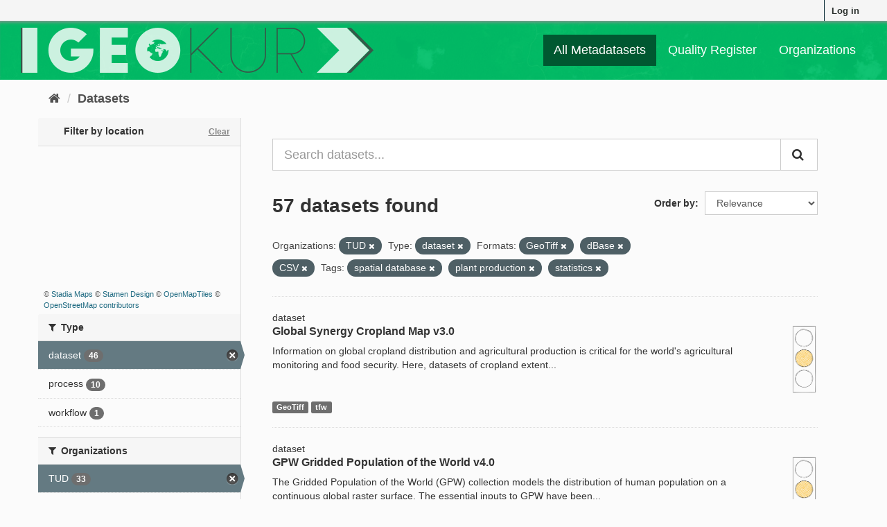

--- FILE ---
content_type: text/html; charset=utf-8
request_url: https://geokur-dmp.geo.tu-dresden.de/dataset/?organization=tud&res_format=GeoTiff&res_format=dBase&res_format=CSV&tags=spatial+database&tags=plant+production&tags=statistics&type=dataset
body_size: 8628
content:
<!DOCTYPE html>
<!--[if IE 9]> <html lang="en" class="ie9"> <![endif]-->
<!--[if gt IE 8]><!--> <html lang="en"> <!--<![endif]-->
  <head>
    <link rel="stylesheet" type="text/css" href="/fanstatic/ckanext-spatial/:version:2021-01-08T12:43:46.91/js/vendor/leaflet/leaflet.css" />
<link rel="stylesheet" type="text/css" href="/fanstatic/ckanext-spatial/:version:2021-01-08T12:43:46.91/js/vendor/leaflet.draw/leaflet.draw.css" />
<link rel="stylesheet" type="text/css" href="/fanstatic/ckanext-spatial/:version:2021-01-08T12:43:46.91/css/spatial_query.css" />

    <meta charset="utf-8" />
      <meta name="generator" content="ckan 2.9.1" />
      <meta name="viewport" content="width=device-width, initial-scale=1.0">
    <title>Dataset - GeoKur CKAN 2.9</title>

    
    
    
<link rel="shortcut icon" href="/icon.ico" />

    
        <link rel="alternate" type="text/n3" href="https://geokur-dmp.geo.tu-dresden.de/catalog.n3"/>
        <link rel="alternate" type="text/ttl" href="https://geokur-dmp.geo.tu-dresden.de/catalog.ttl"/>
        <link rel="alternate" type="application/rdf+xml" href="https://geokur-dmp.geo.tu-dresden.de/catalog.xml"/>
        <link rel="alternate" type="application/ld+json" href="https://geokur-dmp.geo.tu-dresden.de/catalog.jsonld"/>
    

    
    


  
      
      
      
      
    
  




    
    


    
    


    
      
      
    

    
    <link href="/webassets/base/d87ecb06_main.css" rel="stylesheet"/>
<link href="/webassets/ckanext-scheming/2deda21a_scheming_css.css" rel="stylesheet"/>
<link href="/webassets/vendor/f3b8236b_select2.css" rel="stylesheet"/>
<link href="/webassets/vendor/0b01aef1_font-awesome.css" rel="stylesheet"/>
<link href="/webassets/ckanext-geokurstyle/a80b42fb_geokurstyle.css" rel="stylesheet"/>
<link href="/webassets/ckanext-harvest/c95a0af2_harvest_css.css" rel="stylesheet"/>
<link href="/webassets/ckanext-geoview/77c3ca23_geo-resource-styles.css" rel="stylesheet"/>
    
  </head>

  
  <body data-site-root="https://geokur-dmp.geo.tu-dresden.de/" data-locale-root="https://geokur-dmp.geo.tu-dresden.de/" >

    
    <div class="sr-only sr-only-focusable"><a href="#content">Skip to content</a></div>
  

  
     
<div class="account-masthead">
  <div class="container">
     
    <nav class="account not-authed" aria-label="Account">
      <ul class="list-unstyled">
        
<li><a href="/user/login">Log in</a></li>

      </ul>
    </nav>
     
  </div>
</div>

<header class="navbar navbar-static-top masthead">
    
  <div class="container">
    <div class="navbar-right">
      <button data-target="#main-navigation-toggle" data-toggle="collapse" class="navbar-toggle collapsed" type="button" aria-label="expand or collapse" aria-expanded="false">
        <span class="sr-only">Toggle navigation</span>
        <span class="fa fa-bars"></span>
      </button>
    </div>
    <hgroup class="header-image navbar-left">
      
<!--  
      <a class="logo" href="/"><img src="/base/images/ckan-logo.png" alt="GeoKur CKAN 2.9" title="GeoKur CKAN 2.9" /></a>
        -->
<a href="/"><img src="/geokur_light.png" /></a>

    </hgroup>

    <div class="collapse navbar-collapse" id="main-navigation-toggle">
      
      <nav class="section navigation">
        <ul class="nav nav-pills">
            
<li class="active"><a href="/dataset/">All Metadatasets</a></li><li><a href="/quality-register">Quality Register</a></li><li><a href="/organization/">Organizations</a></li>

        </ul>
      </nav>
       

    </div>
  </div>
</header>

  
    <div class="main">
      <div id="content" class="container">
        
          
            <div class="flash-messages">
              
                
              
            </div>
          

          
            <div class="toolbar" role="navigation" aria-label="Breadcrumb">
              
                
                  <ol class="breadcrumb">
                    
<li class="home"><a href="/" aria-label="Home"><i class="fa fa-home"></i><span> Home</span></a></li>
                    
  <li class="active"><a href="/dataset/">Datasets</a></li>

                  </ol>
                
              
            </div>
          

          <div class="row wrapper">
            
            
            

            
              <aside class="secondary col-sm-3">
                
                


<section id="dataset-map" class="module module-narrow module-shallow">
  <h2 class="module-heading">
    <i class="icon-medium icon-globe"></i>
    Filter by location
    <a href="/dataset/?organization=tud&amp;type=dataset&amp;res_format=GeoTiff&amp;res_format=dBase&amp;res_format=CSV&amp;tags=spatial+database&amp;tags=plant+production&amp;tags=statistics" class="action">Clear</a>
  </h2>
  
  <div class="dataset-map" data-module="spatial-query" data-default_extent="" data-module-map_config="{&#34;type&#34;: &#34;custom&#34;, &#34;custom.url&#34;: &#34;https://tiles.stadiamaps.com/tiles/stamen_toner/{z}/{x}/{y}.png&#34;, &#34;attribution&#34;: &#34;&amp;copy; &lt;a href=\&#34;https://stadiamaps.com/\&#34; target=\&#34;_blank\&#34;&gt;Stadia Maps&lt;/a&gt; &amp;copy; &lt;a href=\&#34;https://www.stamen.com/\&#34; target=\&#34;_blank\&#34;&gt;Stamen Design&lt;/a&gt; &amp;copy; &lt;a href=\&#34;https://openmaptiles.org/\&#34; target=\&#34;_blank\&#34;&gt;OpenMapTiles&lt;/a&gt; &amp;copy; &lt;a href=\&#34;https://www.openstreetmap.org/about/\&#34; target=\&#34;_blank\&#34;&gt;OpenStreetMap contributors&lt;/a&gt;&#34;}">
    <div id="dataset-map-container"></div>
  </div>
  <div id="dataset-map-attribution">
    
  <div>&copy; <a href="https://stadiamaps.com/" target="_blank">Stadia Maps</a> &copy; <a href="https://www.stamen.com/" target="_blank">Stamen Design</a> &copy; <a href="https://openmaptiles.org/" target="_blank">OpenMapTiles</a> &copy; <a href="https://www.openstreetmap.org/about/" target="_blank">OpenStreetMap contributors</a></div>


  </div>
</section>





  <div class="filters">
    <div>
      
        

    
    
	
	    
	    
		<section class="module module-narrow module-shallow">
		    
			<h2 class="module-heading">
			    <i class="fa fa-filter"></i>
			    
			    Type
			</h2>
		    
		    
			
			    
				<nav aria-label="Type">
				    <ul class="list-unstyled nav nav-simple nav-facet">
					
					    
					    
					    
					    
					    <li class="nav-item active">
						<a href="/dataset/?organization=tud&amp;res_format=GeoTiff&amp;res_format=dBase&amp;res_format=CSV&amp;tags=spatial+database&amp;tags=plant+production&amp;tags=statistics" title="">
						    <span class="item-label">dataset</span>
						    <span class="hidden separator"> - </span>
						    <span class="item-count badge">46</span>
						</a>
					    </li>
					
					    
					    
					    
					    
					    <li class="nav-item">
						<a href="/dataset/?organization=tud&amp;type=dataset&amp;res_format=GeoTiff&amp;res_format=dBase&amp;res_format=CSV&amp;tags=spatial+database&amp;tags=plant+production&amp;tags=statistics&amp;type=process" title="">
						    <span class="item-label">process</span>
						    <span class="hidden separator"> - </span>
						    <span class="item-count badge">10</span>
						</a>
					    </li>
					
					    
					    
					    
					    
					    <li class="nav-item">
						<a href="/dataset/?organization=tud&amp;type=dataset&amp;res_format=GeoTiff&amp;res_format=dBase&amp;res_format=CSV&amp;tags=spatial+database&amp;tags=plant+production&amp;tags=statistics&amp;type=workflow" title="">
						    <span class="item-label">workflow</span>
						    <span class="hidden separator"> - </span>
						    <span class="item-count badge">1</span>
						</a>
					    </li>
					
				    </ul>
				</nav>

				<p class="module-footer">
				    
					
				    
				</p>
			    
			
		    
		</section>
	    
	
    

      
        

    
    
	
	    
	    
		<section class="module module-narrow module-shallow">
		    
			<h2 class="module-heading">
			    <i class="fa fa-filter"></i>
			    
			    Organizations
			</h2>
		    
		    
			
			    
				<nav aria-label="Organizations">
				    <ul class="list-unstyled nav nav-simple nav-facet">
					
					    
					    
					    
					    
					    <li class="nav-item active">
						<a href="/dataset/?type=dataset&amp;res_format=GeoTiff&amp;res_format=dBase&amp;res_format=CSV&amp;tags=spatial+database&amp;tags=plant+production&amp;tags=statistics" title="">
						    <span class="item-label">TUD</span>
						    <span class="hidden separator"> - </span>
						    <span class="item-count badge">33</span>
						</a>
					    </li>
					
					    
					    
					    
					    
					    <li class="nav-item">
						<a href="/dataset/?organization=tud&amp;type=dataset&amp;res_format=GeoTiff&amp;res_format=dBase&amp;res_format=CSV&amp;tags=spatial+database&amp;tags=plant+production&amp;tags=statistics&amp;organization=ufz" title="">
						    <span class="item-label">UFZ</span>
						    <span class="hidden separator"> - </span>
						    <span class="item-count badge">23</span>
						</a>
					    </li>
					
					    
					    
					    
					    
					    <li class="nav-item">
						<a href="/dataset/?organization=tud&amp;type=dataset&amp;res_format=GeoTiff&amp;res_format=dBase&amp;res_format=CSV&amp;tags=spatial+database&amp;tags=plant+production&amp;tags=statistics&amp;organization=idiv" title="">
						    <span class="item-label">iDIV</span>
						    <span class="hidden separator"> - </span>
						    <span class="item-count badge">1</span>
						</a>
					    </li>
					
				    </ul>
				</nav>

				<p class="module-footer">
				    
					
				    
				</p>
			    
			
		    
		</section>
	    
	
    

      
        

    
    
	
	    
	    
		<section class="module module-narrow module-shallow">
		    
			<h2 class="module-heading">
			    <i class="fa fa-filter"></i>
			    
			    Groups
			</h2>
		    
		    
			
			    
				<p class="module-content empty">There are no Groups that match this search</p>
			    
			
		    
		</section>
	    
	
    

      
        

    
    
	
	    
	    
		<section class="module module-narrow module-shallow">
		    
			<h2 class="module-heading">
			    <i class="fa fa-filter"></i>
			    
			    Tags
			</h2>
		    
		    
			
			    
				<nav aria-label="Tags">
				    <ul class="list-unstyled nav nav-simple nav-facet">
					
					    
					    
					    
					    
					    <li class="nav-item">
						<a href="/dataset/?organization=tud&amp;type=dataset&amp;res_format=GeoTiff&amp;res_format=dBase&amp;res_format=CSV&amp;tags=spatial+database&amp;tags=plant+production&amp;tags=statistics&amp;tags=global" title="">
						    <span class="item-label">global</span>
						    <span class="hidden separator"> - </span>
						    <span class="item-count badge">9</span>
						</a>
					    </li>
					
					    
					    
					    
					    
					    <li class="nav-item">
						<a href="/dataset/?organization=tud&amp;type=dataset&amp;res_format=GeoTiff&amp;res_format=dBase&amp;res_format=CSV&amp;tags=spatial+database&amp;tags=plant+production&amp;tags=statistics&amp;tags=spatial+distribution" title="">
						    <span class="item-label">spatial distribution</span>
						    <span class="hidden separator"> - </span>
						    <span class="item-count badge">6</span>
						</a>
					    </li>
					
					    
					    
					    
					    
					    <li class="nav-item active">
						<a href="/dataset/?organization=tud&amp;type=dataset&amp;res_format=GeoTiff&amp;res_format=dBase&amp;res_format=CSV&amp;tags=spatial+database&amp;tags=statistics" title="">
						    <span class="item-label">plant production</span>
						    <span class="hidden separator"> - </span>
						    <span class="item-count badge">5</span>
						</a>
					    </li>
					
					    
					    
					    
					    
					    <li class="nav-item active">
						<a href="/dataset/?organization=tud&amp;type=dataset&amp;res_format=GeoTiff&amp;res_format=dBase&amp;res_format=CSV&amp;tags=plant+production&amp;tags=statistics" title="">
						    <span class="item-label">spatial database</span>
						    <span class="hidden separator"> - </span>
						    <span class="item-count badge">5</span>
						</a>
					    </li>
					
					    
					    
					    
					    
					    <li class="nav-item active">
						<a href="/dataset/?organization=tud&amp;type=dataset&amp;res_format=GeoTiff&amp;res_format=dBase&amp;res_format=CSV&amp;tags=spatial+database&amp;tags=plant+production" title="">
						    <span class="item-label">statistics</span>
						    <span class="hidden separator"> - </span>
						    <span class="item-count badge">5</span>
						</a>
					    </li>
					
					    
					    
					    
					    
					    <li class="nav-item">
						<a href="/dataset/?organization=tud&amp;type=dataset&amp;res_format=GeoTiff&amp;res_format=dBase&amp;res_format=CSV&amp;tags=spatial+database&amp;tags=plant+production&amp;tags=statistics&amp;tags=forest" title="">
						    <span class="item-label">forest</span>
						    <span class="hidden separator"> - </span>
						    <span class="item-count badge">4</span>
						</a>
					    </li>
					
					    
					    
					    
					    
					    <li class="nav-item">
						<a href="/dataset/?organization=tud&amp;type=dataset&amp;res_format=GeoTiff&amp;res_format=dBase&amp;res_format=CSV&amp;tags=spatial+database&amp;tags=plant+production&amp;tags=statistics&amp;tags=tree" title="">
						    <span class="item-label">tree</span>
						    <span class="hidden separator"> - </span>
						    <span class="item-count badge">4</span>
						</a>
					    </li>
					
					    
					    
					    
					    
					    <li class="nav-item">
						<a href="/dataset/?organization=tud&amp;type=dataset&amp;res_format=GeoTiff&amp;res_format=dBase&amp;res_format=CSV&amp;tags=spatial+database&amp;tags=plant+production&amp;tags=statistics&amp;tags=deforestation" title="">
						    <span class="item-label">deforestation</span>
						    <span class="hidden separator"> - </span>
						    <span class="item-count badge">3</span>
						</a>
					    </li>
					
					    
					    
					    
					    
					    <li class="nav-item">
						<a href="/dataset/?organization=tud&amp;type=dataset&amp;res_format=GeoTiff&amp;res_format=dBase&amp;res_format=CSV&amp;tags=spatial+database&amp;tags=plant+production&amp;tags=statistics&amp;tags=yield" title="">
						    <span class="item-label">yield</span>
						    <span class="hidden separator"> - </span>
						    <span class="item-count badge">3</span>
						</a>
					    </li>
					
					    
					    
					    
					    
					    <li class="nav-item">
						<a href="/dataset/?organization=tud&amp;type=dataset&amp;res_format=GeoTiff&amp;res_format=dBase&amp;res_format=CSV&amp;tags=spatial+database&amp;tags=plant+production&amp;tags=statistics&amp;tags=crop" title="">
						    <span class="item-label">crop</span>
						    <span class="hidden separator"> - </span>
						    <span class="item-count badge">2</span>
						</a>
					    </li>
					
				    </ul>
				</nav>

				<p class="module-footer">
				    
					
					    <a href="/dataset/?organization=tud&amp;type=dataset&amp;res_format=GeoTiff&amp;res_format=dBase&amp;res_format=CSV&amp;tags=spatial+database&amp;tags=plant+production&amp;tags=statistics&amp;_tags_limit=0" class="read-more">Show More Tags</a>
					
				    
				</p>
			    
			
		    
		</section>
	    
	
    

      
        

    
    
	
	    
	    
		<section class="module module-narrow module-shallow">
		    
			<h2 class="module-heading">
			    <i class="fa fa-filter"></i>
			    
			    Formats
			</h2>
		    
		    
			
			    
				<nav aria-label="Formats">
				    <ul class="list-unstyled nav nav-simple nav-facet">
					
					    
					    
					    
					    
					    <li class="nav-item active">
						<a href="/dataset/?organization=tud&amp;type=dataset&amp;res_format=GeoTiff&amp;res_format=dBase&amp;tags=spatial+database&amp;tags=plant+production&amp;tags=statistics" title="">
						    <span class="item-label">CSV</span>
						    <span class="hidden separator"> - </span>
						    <span class="item-count badge">7</span>
						</a>
					    </li>
					
					    
					    
					    
					    
					    <li class="nav-item active">
						<a href="/dataset/?organization=tud&amp;type=dataset&amp;res_format=dBase&amp;res_format=CSV&amp;tags=spatial+database&amp;tags=plant+production&amp;tags=statistics" title="">
						    <span class="item-label">GeoTiff</span>
						    <span class="hidden separator"> - </span>
						    <span class="item-count badge">6</span>
						</a>
					    </li>
					
					    
					    
					    
					    
					    <li class="nav-item active">
						<a href="/dataset/?organization=tud&amp;type=dataset&amp;res_format=GeoTiff&amp;res_format=CSV&amp;tags=spatial+database&amp;tags=plant+production&amp;tags=statistics" title="">
						    <span class="item-label">dBase</span>
						    <span class="hidden separator"> - </span>
						    <span class="item-count badge">4</span>
						</a>
					    </li>
					
					    
					    
					    
					    
					    <li class="nav-item">
						<a href="/dataset/?organization=tud&amp;type=dataset&amp;res_format=GeoTiff&amp;res_format=dBase&amp;res_format=CSV&amp;tags=spatial+database&amp;tags=plant+production&amp;tags=statistics&amp;res_format=TIFF" title="">
						    <span class="item-label">TIFF</span>
						    <span class="hidden separator"> - </span>
						    <span class="item-count badge">3</span>
						</a>
					    </li>
					
					    
					    
					    
					    
					    <li class="nav-item">
						<a href="/dataset/?organization=tud&amp;type=dataset&amp;res_format=GeoTiff&amp;res_format=dBase&amp;res_format=CSV&amp;tags=spatial+database&amp;tags=plant+production&amp;tags=statistics&amp;res_format=ZIP" title="">
						    <span class="item-label">ZIP</span>
						    <span class="hidden separator"> - </span>
						    <span class="item-count badge">2</span>
						</a>
					    </li>
					
					    
					    
					    
					    
					    <li class="nav-item">
						<a href="/dataset/?organization=tud&amp;type=dataset&amp;res_format=GeoTiff&amp;res_format=dBase&amp;res_format=CSV&amp;tags=spatial+database&amp;tags=plant+production&amp;tags=statistics&amp;res_format=ascii" title="">
						    <span class="item-label">ascii</span>
						    <span class="hidden separator"> - </span>
						    <span class="item-count badge">1</span>
						</a>
					    </li>
					
					    
					    
					    
					    
					    <li class="nav-item">
						<a href="/dataset/?organization=tud&amp;type=dataset&amp;res_format=GeoTiff&amp;res_format=dBase&amp;res_format=CSV&amp;tags=spatial+database&amp;tags=plant+production&amp;tags=statistics&amp;res_format=ASCII" title="">
						    <span class="item-label">ASCII</span>
						    <span class="hidden separator"> - </span>
						    <span class="item-count badge">1</span>
						</a>
					    </li>
					
					    
					    
					    
					    
					    <li class="nav-item">
						<a href="/dataset/?organization=tud&amp;type=dataset&amp;res_format=GeoTiff&amp;res_format=dBase&amp;res_format=CSV&amp;tags=spatial+database&amp;tags=plant+production&amp;tags=statistics&amp;res_format=geotiff" title="">
						    <span class="item-label">geotiff</span>
						    <span class="hidden separator"> - </span>
						    <span class="item-count badge">1</span>
						</a>
					    </li>
					
					    
					    
					    
					    
					    <li class="nav-item">
						<a href="/dataset/?organization=tud&amp;type=dataset&amp;res_format=GeoTiff&amp;res_format=dBase&amp;res_format=CSV&amp;tags=spatial+database&amp;tags=plant+production&amp;tags=statistics&amp;res_format=NetCDF" title="">
						    <span class="item-label">NetCDF</span>
						    <span class="hidden separator"> - </span>
						    <span class="item-count badge">1</span>
						</a>
					    </li>
					
					    
					    
					    
					    
					    <li class="nav-item">
						<a href="/dataset/?organization=tud&amp;type=dataset&amp;res_format=GeoTiff&amp;res_format=dBase&amp;res_format=CSV&amp;tags=spatial+database&amp;tags=plant+production&amp;tags=statistics&amp;res_format=PDF" title="">
						    <span class="item-label">PDF</span>
						    <span class="hidden separator"> - </span>
						    <span class="item-count badge">1</span>
						</a>
					    </li>
					
				    </ul>
				</nav>

				<p class="module-footer">
				    
					
					    <a href="/dataset/?organization=tud&amp;type=dataset&amp;res_format=GeoTiff&amp;res_format=dBase&amp;res_format=CSV&amp;tags=spatial+database&amp;tags=plant+production&amp;tags=statistics&amp;_res_format_limit=0" class="read-more">Show More Formats</a>
					
				    
				</p>
			    
			
		    
		</section>
	    
	
    

      
        

    
    
	
	    
	    
		<section class="module module-narrow module-shallow">
		    
			<h2 class="module-heading">
			    <i class="fa fa-filter"></i>
			    
			    Licences
			</h2>
		    
		    
			
			    
				<nav aria-label="Licences">
				    <ul class="list-unstyled nav nav-simple nav-facet">
					
					    
					    
					    
					    
					    <li class="nav-item">
						<a href="/dataset/?organization=tud&amp;type=dataset&amp;res_format=GeoTiff&amp;res_format=dBase&amp;res_format=CSV&amp;tags=spatial+database&amp;tags=plant+production&amp;tags=statistics&amp;license_id=Creative+Commons+Attribution+4.0+International" title="Creative Commons Attribution 4.0 International">
						    <span class="item-label">Creative Commons At...</span>
						    <span class="hidden separator"> - </span>
						    <span class="item-count badge">2</span>
						</a>
					    </li>
					
					    
					    
					    
					    
					    <li class="nav-item">
						<a href="/dataset/?organization=tud&amp;type=dataset&amp;res_format=GeoTiff&amp;res_format=dBase&amp;res_format=CSV&amp;tags=spatial+database&amp;tags=plant+production&amp;tags=statistics&amp;license_id=Creative+Commons+Attribution+4.0+International+%28CC-BY-4.0%29" title="Creative Commons Attribution 4.0 International (CC-BY-4.0)">
						    <span class="item-label">Creative Commons At...</span>
						    <span class="hidden separator"> - </span>
						    <span class="item-count badge">1</span>
						</a>
					    </li>
					
					    
					    
					    
					    
					    <li class="nav-item">
						<a href="/dataset/?organization=tud&amp;type=dataset&amp;res_format=GeoTiff&amp;res_format=dBase&amp;res_format=CSV&amp;tags=spatial+database&amp;tags=plant+production&amp;tags=statistics&amp;license_id=https%3A%2F%2Fwww.protectedplanet.net%2Fen%2Flegal" title="https://www.protectedplanet.net/en/legal">
						    <span class="item-label">https://www.protect...</span>
						    <span class="hidden separator"> - </span>
						    <span class="item-count badge">1</span>
						</a>
					    </li>
					
					    
					    
					    
					    
					    <li class="nav-item">
						<a href="/dataset/?organization=tud&amp;type=dataset&amp;res_format=GeoTiff&amp;res_format=dBase&amp;res_format=CSV&amp;tags=spatial+database&amp;tags=plant+production&amp;tags=statistics&amp;license_id=This+work+is+licensed+under+a+CC0+1.0+Universal+%28CC0+1.0%29+Public+Domain+Dedication+license.+" title="This work is licensed under a CC0 1.0 Universal (CC0 1.0) Public Domain Dedication license. ">
						    <span class="item-label">This work is licens...</span>
						    <span class="hidden separator"> - </span>
						    <span class="item-count badge">1</span>
						</a>
					    </li>
					
				    </ul>
				</nav>

				<p class="module-footer">
				    
					
				    
				</p>
			    
			
		    
		</section>
	    
	
    

      
    </div>
    <a class="close no-text hide-filters"><i class="fa fa-times-circle"></i><span class="text">close</span></a>
  </div>



              </aside>
            

            
              <div class="primary col-sm-9 col-xs-12" role="main">
                
                
  <section class="module">
    <div class="module-content">
      

<script>
    function open_ingest_page() {
        // open in this tab
        window.open('/ingest-rdf', '_self')
    }
</script>


        
      



<!-- </form> -->

      
        
        
        







<form id="dataset-search-form" class="search-form" method="get" data-module="select-switch">

  
    <div class="input-group search-input-group">
      <input aria-label="Search datasets..." id="field-giant-search" type="text" class="form-control input-lg" name="q" value="" autocomplete="off" placeholder="Search datasets...">
      
      <span class="input-group-btn">
        <button class="btn btn-default btn-lg" type="submit" value="search" aria-label="Submit">
          <i class="fa fa-search"></i>
        </button>
      </span>
      
    </div>
  

  
    <span>
  
  

  
  
  
  <input type="hidden" name="organization" value="tud" />
  
  
  
  
  
  <input type="hidden" name="type" value="dataset" />
  
  
  
  
  
  <input type="hidden" name="res_format" value="GeoTiff" />
  
  
  
  
  
  <input type="hidden" name="res_format" value="dBase" />
  
  
  
  
  
  <input type="hidden" name="res_format" value="CSV" />
  
  
  
  
  
  <input type="hidden" name="tags" value="spatial database" />
  
  
  
  
  
  <input type="hidden" name="tags" value="plant production" />
  
  
  
  
  
  <input type="hidden" name="tags" value="statistics" />
  
  
  
  </span>
  

  
    
      <div class="form-select form-group control-order-by">
        <label for="field-order-by">Order by</label>
        <select id="field-order-by" name="sort" class="form-control">
          
            
              <option value="score desc, metadata_modified desc" selected="selected">Relevance</option>
            
          
            
              <option value="title_string asc">Name Ascending</option>
            
          
            
              <option value="title_string desc">Name Descending</option>
            
          
            
              <option value="metadata_modified desc">Last Modified</option>
            
          
            
          
        </select>
        
        <button class="btn btn-default js-hide" type="submit">Go</button>
        
      </div>
    
  

  
    
      <h1>

  
  
  
  

57 datasets found</h1>
    
  

  
    
      <p class="filter-list">
        
          
          <span class="facet">Organizations:</span>
          
            <span class="filtered pill">TUD
              <a href="/dataset/?type=dataset&amp;res_format=GeoTiff&amp;res_format=dBase&amp;res_format=CSV&amp;tags=spatial+database&amp;tags=plant+production&amp;tags=statistics" class="remove" title="Remove"><i class="fa fa-times"></i></a>
            </span>
          
        
          
          <span class="facet">Type:</span>
          
            <span class="filtered pill">dataset
              <a href="/dataset/?organization=tud&amp;res_format=GeoTiff&amp;res_format=dBase&amp;res_format=CSV&amp;tags=spatial+database&amp;tags=plant+production&amp;tags=statistics" class="remove" title="Remove"><i class="fa fa-times"></i></a>
            </span>
          
        
          
          <span class="facet">Formats:</span>
          
            <span class="filtered pill">GeoTiff
              <a href="/dataset/?organization=tud&amp;type=dataset&amp;res_format=dBase&amp;res_format=CSV&amp;tags=spatial+database&amp;tags=plant+production&amp;tags=statistics" class="remove" title="Remove"><i class="fa fa-times"></i></a>
            </span>
          
            <span class="filtered pill">dBase
              <a href="/dataset/?organization=tud&amp;type=dataset&amp;res_format=GeoTiff&amp;res_format=CSV&amp;tags=spatial+database&amp;tags=plant+production&amp;tags=statistics" class="remove" title="Remove"><i class="fa fa-times"></i></a>
            </span>
          
            <span class="filtered pill">CSV
              <a href="/dataset/?organization=tud&amp;type=dataset&amp;res_format=GeoTiff&amp;res_format=dBase&amp;tags=spatial+database&amp;tags=plant+production&amp;tags=statistics" class="remove" title="Remove"><i class="fa fa-times"></i></a>
            </span>
          
        
          
          <span class="facet">Tags:</span>
          
            <span class="filtered pill">spatial database
              <a href="/dataset/?organization=tud&amp;type=dataset&amp;res_format=GeoTiff&amp;res_format=dBase&amp;res_format=CSV&amp;tags=plant+production&amp;tags=statistics" class="remove" title="Remove"><i class="fa fa-times"></i></a>
            </span>
          
            <span class="filtered pill">plant production
              <a href="/dataset/?organization=tud&amp;type=dataset&amp;res_format=GeoTiff&amp;res_format=dBase&amp;res_format=CSV&amp;tags=spatial+database&amp;tags=statistics" class="remove" title="Remove"><i class="fa fa-times"></i></a>
            </span>
          
            <span class="filtered pill">statistics
              <a href="/dataset/?organization=tud&amp;type=dataset&amp;res_format=GeoTiff&amp;res_format=dBase&amp;res_format=CSV&amp;tags=spatial+database&amp;tags=plant+production" class="remove" title="Remove"><i class="fa fa-times"></i></a>
            </span>
          
        
      </p>
      <a class="show-filters btn btn-default">Filter Results</a>
    
  

</form>




      
      
        

  
    <ul class="dataset-list list-unstyled">
    	
	      
	        






  <li class="dataset-item">
    
dataset

  <div class="row">
    <div class="dataset-content col-sm-11">
        
        
          <h2 class="dataset-heading">
            
              
            
            
		<a href="/dataset/cropland-extent">Global Synergy Cropland Map v3.0</a>
            
            
              
              
            
          </h2>
        
      
      
        
          
        
      
      
        
          
            <div>Information on global cropland distribution and agricultural production is critical for the world's agricultural monitoring and food security. Here, datasets of cropland extent...</div>
          
        
      
    </div>
    <div class="col-sm-1">
              
      
                  
      
          <a href="/traffic-light-reference"><img src="/yellow_light.png" height="100" title="67% of optional meta-
data fields are filled." alt="yellow light"></a>
      
    </div>
  </div>
  
    
        
          
            <ul class="dataset-resources list-unstyled">
              
                
                <li>
                  <a href="/dataset/cropland-extent" class="label label-default" data-format="geotiff">GeoTiff</a>
                </li>
                
                <li>
                  <a href="/dataset/cropland-extent" class="label label-default" data-format="tfw">tfw</a>
                </li>
                
              
            </ul>
          
        
      
  


  </li>

	      
	        






  <li class="dataset-item">
    
dataset

  <div class="row">
    <div class="dataset-content col-sm-11">
        
        
          <h2 class="dataset-heading">
            
              
            
            
		<a href="/dataset/gpwv4-0">GPW Gridded Population of the World v4.0</a>
            
            
              
              
            
          </h2>
        
      
      
        
          
        
      
      
        
          
            <div>The Gridded Population of the World (GPW) collection models the distribution of human population on a continuous global raster surface. The essential inputs to GPW have been...</div>
          
        
      
    </div>
    <div class="col-sm-1">
              
      
                  
      
          <a href="/traffic-light-reference"><img src="/yellow_light.png" height="100" title="67% of optional meta-
data fields are filled." alt="yellow light"></a>
      
    </div>
  </div>
  
    
        
          
            <ul class="dataset-resources list-unstyled">
              
                
                <li>
                  <a href="/dataset/gpwv4-0" class="label label-default" data-format="netcdf">NetCDF</a>
                </li>
                
                <li>
                  <a href="/dataset/gpwv4-0" class="label label-default" data-format="ascii">ASCII</a>
                </li>
                
                <li>
                  <a href="/dataset/gpwv4-0" class="label label-default" data-format="geotiff">GeoTiff</a>
                </li>
                
              
            </ul>
          
        
      
  


  </li>

	      
	        






  <li class="dataset-item">
    
dataset

  <div class="row">
    <div class="dataset-content col-sm-11">
        
        
          <h2 class="dataset-heading">
            
              
            
            
		<a href="/dataset/protected-areas">WDPA World Database on Protected Areas v1.6</a>
            
            
              
              
            
          </h2>
        
      
      
        
          
        
      
      
        
          
            <div>The World Database on Protected Areas (WDPA) is the most comprehensive global database of marine and terrestrial protected areas. Protected areas exist under the authority of...</div>
          
        
      
    </div>
    <div class="col-sm-1">
              
      
                  
      
          <a href="/traffic-light-reference"><img src="/yellow_light.png" height="100" title="73% of optional meta-
data fields are filled." alt="yellow light"></a>
      
    </div>
  </div>
  
    
        
          
            <ul class="dataset-resources list-unstyled">
              
                
                <li>
                  <a href="/dataset/protected-areas" class="label label-default" data-format="csv">CSV</a>
                </li>
                
              
            </ul>
          
        
      
  


  </li>

	      
	        






  <li class="dataset-item">
    
dataset

  <div class="row">
    <div class="dataset-content col-sm-11">
        
        
          <h2 class="dataset-heading">
            
              
            
            
		<a href="/dataset/harvested-area-and-yield-for-175-crops">Harvested Area and Yield for 175 Crops</a>
            
            
              
              
            
          </h2>
        
      
      
        
          
        
      
      
        
          
            <div>Croplands cover ~15 million km2 of the planet and provide the bulk of the food and fiber essential to human well-being. Most global land cover data sets from satellites group...</div>
          
        
      
    </div>
    <div class="col-sm-1">
              
      
                  
      
          <a href="/traffic-light-reference"><img src="/yellow_light.png" height="100" title="67% of optional meta-
data fields are filled." alt="yellow light"></a>
      
    </div>
  </div>
  
    
        
          
            <ul class="dataset-resources list-unstyled">
              
                
                <li>
                  <a href="/dataset/harvested-area-and-yield-for-175-crops" class="label label-default" data-format="tiff">TIFF</a>
                </li>
                
              
            </ul>
          
        
      
  


  </li>

	      
	        






  <li class="dataset-item">
    
dataset

  <div class="row">
    <div class="dataset-content col-sm-11">
        
        
          <h2 class="dataset-heading">
            
              
            
            
		<a href="/dataset/data-quality-for-175-crops">Data quality for 175 Crops</a>
            
            
              
              
            
          </h2>
        
      
      
        
          
        
      
      
        
          
            <p class="empty">This dataset has no description</p>
          
        
      
    </div>
    <div class="col-sm-1">
              
      
                  
      
          <a href="/traffic-light-reference"><img src="/red_light.png" height="100" title="27% of optional meta-
data fields are filled." alt="red light"></a>
      
    </div>
  </div>
  
    
        
          
            <ul class="dataset-resources list-unstyled">
              
                
                <li>
                  <a href="/dataset/data-quality-for-175-crops" class="label label-default" data-format="tiff">TIFF</a>
                </li>
                
              
            </ul>
          
        
      
  


  </li>

	      
	        






  <li class="dataset-item">
    
dataset

  <div class="row">
    <div class="dataset-content col-sm-11">
        
        
          <h2 class="dataset-heading">
            
              
            
            
		<a href="/dataset/annual-dynamics-of-global-land-cover-and-its-long-term-changes-from-1982-to-2015">Annual dynamics of global land cover and its long-term changes from 1982 to 2015</a>
            
            
              
              
            
          </h2>
        
      
      
        
          
        
      
      
        
          
            <div>With the latest version of GLASS (Global Land Surface Satellite) CDRs (climate data records) from 1982 to 2015, the authors built the first record of 34-year-long annual...</div>
          
        
      
    </div>
    <div class="col-sm-1">
              
      
                  
      
          <a href="/traffic-light-reference"><img src="/yellow_light.png" height="100" title="67% of optional meta-
data fields are filled." alt="yellow light"></a>
      
    </div>
  </div>
  
    
        
          
            <ul class="dataset-resources list-unstyled">
              
                
                <li>
                  <a href="/dataset/annual-dynamics-of-global-land-cover-and-its-long-term-changes-from-1982-to-2015" class="label label-default" data-format="zip">ZIP</a>
                </li>
                
              
            </ul>
          
        
      
  


  </li>

	      
	        






  <li class="dataset-item">
    
dataset

  <div class="row">
    <div class="dataset-content col-sm-11">
        
        
          <h2 class="dataset-heading">
            
              
            
            
		<a href="/dataset/global-forest-change">Global Forest Change</a>
            
            
              
              
            
          </h2>
        
      
      
        
          
        
      
      
        
          
            <div>Results from time-series analysis of Landsat images characterizing forest extent and change.
Trees are defined as vegetation taller than 5m in height and are expressed as a...</div>
          
        
      
    </div>
    <div class="col-sm-1">
              
      
                  
      
          <a href="/traffic-light-reference"><img src="/yellow_light.png" height="100" title="60% of optional meta-
data fields are filled." alt="yellow light"></a>
      
    </div>
  </div>
  
    
        
          
            <ul class="dataset-resources list-unstyled">
              
                
              
            </ul>
          
        
      
  


  </li>

	      
	        






  <li class="dataset-item">
    
dataset

  <div class="row">
    <div class="dataset-content col-sm-11">
        
        
          <h2 class="dataset-heading">
            
              
            
            
		<a href="/dataset/demand-and-supply-of-pollination-in-the-european-union">Demand and supply of pollination in the European Union</a>
            
            
              
              
            
          </h2>
        
      
      
        
          
        
      
      
        
          
            <div>This dataset contains the geodata of the following figures from Schulp et al. (2014):
- 2a_poldepperc.tif: Figure 2a - Coverage pollinator dependent crops (% * 100).
-...</div>
          
        
      
    </div>
    <div class="col-sm-1">
              
      
                  
      
          <a href="/traffic-light-reference"><img src="/yellow_light.png" height="100" title="40% of optional meta-
data fields are filled." alt="yellow light"></a>
      
    </div>
  </div>
  
    
        
      
  


  </li>

	      
	        






  <li class="dataset-item">
    
dataset

  <div class="row">
    <div class="dataset-content col-sm-11">
        
        
          <h2 class="dataset-heading">
            
              
            
            
		<a href="/dataset/migration_degradation_hotspots_ss">Hotspots of in-migration and land degradation in sub-Saharan Africa</a>
            
            
              
              
            
          </h2>
        
      
      
        
          
        
      
      
        
          
            <p class="empty">This dataset has no description</p>
          
        
      
    </div>
    <div class="col-sm-1">
              
      
                  
      
          <a href="/traffic-light-reference"><img src="/red_light.png" height="100" title="7% of optional meta-
data fields are filled." alt="red light"></a>
      
    </div>
  </div>
  
    
        
          
            <ul class="dataset-resources list-unstyled">
              
                
              
            </ul>
          
        
      
  


  </li>

	      
	        






  <li class="dataset-item">
    
dataset

  <div class="row">
    <div class="dataset-content col-sm-11">
        
        
          <h2 class="dataset-heading">
            
              
            
            
		<a href="/dataset/model_rapeseed_output">Model rapeseed output</a>
            
            
              
              
            
          </h2>
        
      
      
        
          
        
      
      
        
          
            <p class="empty">This dataset has no description</p>
          
        
      
    </div>
    <div class="col-sm-1">
              
      
                  
      
          <a href="/traffic-light-reference"><img src="/red_light.png" height="100" title="7% of optional meta-
data fields are filled." alt="red light"></a>
      
    </div>
  </div>
  
    
        
          
            <ul class="dataset-resources list-unstyled">
              
                
              
            </ul>
          
        
      
  


  </li>

	      
	        






  <li class="dataset-item">
    
dataset

  <div class="row">
    <div class="dataset-content col-sm-11">
        
        
          <h2 class="dataset-heading">
            
              
            
            
		<a href="/dataset/output_dataset">Output dataset</a>
            
            
              
              
            
          </h2>
        
      
      
        
          
        
      
      
        
          
            <p class="empty">This dataset has no description</p>
          
        
      
    </div>
    <div class="col-sm-1">
              
      
                  
      
          <a href="/traffic-light-reference"><img src="/red_light.png" height="100" title="7% of optional meta-
data fields are filled." alt="red light"></a>
      
    </div>
  </div>
  
    
        
          
            <ul class="dataset-resources list-unstyled">
              
                
                <li>
                  <a href="/dataset/output_dataset" class="label label-default" data-format="csv">CSV</a>
                </li>
                
              
            </ul>
          
        
      
  


  </li>

	      
	        






  <li class="dataset-item">
    
dataset

  <div class="row">
    <div class="dataset-content col-sm-11">
        
        
          <h2 class="dataset-heading">
            
              
            
            
		<a href="/dataset/predicting-long-term-dynamics-of-soil-salinity-and-sodicity-on-a-global-scale">Predicting Long-term Dynamics of Soil Salinity and Sodicity on a Global Scale</a>
            
            
              
              
            
          </h2>
        
      
      
        
          
        
      
      
        
          
            <div>This dataset globally (excluding frigid/polar zones) quantifies the different facets of variability in surface soil (0 – 30 cm) salinity and sodicity for the period between 1980...</div>
          
        
      
    </div>
    <div class="col-sm-1">
              
      
                  
      
          <a href="/traffic-light-reference"><img src="/yellow_light.png" height="100" title="53% of optional meta-
data fields are filled." alt="yellow light"></a>
      
    </div>
  </div>
  
    
        
          
            <ul class="dataset-resources list-unstyled">
              
                
              
            </ul>
          
        
      
  


  </li>

	      
	        






  <li class="dataset-item">
    
dataset

  <div class="row">
    <div class="dataset-content col-sm-11">
        
        
          <h2 class="dataset-heading">
            
              
            
            
		<a href="/dataset/global-soil-erosion-2012">Global Soil Erosion Modelling platform (GloSEM) - 2012</a>
            
            
              
              
            
          </h2>
        
      
      
        
          
        
      
      
        
          
            <div>This map provides an assessment of global soil erosion for 2012 and 2001. We used the 250m original data to re-sample at 25km.  In this study 202 countries are included with...</div>
          
        
      
    </div>
    <div class="col-sm-1">
              
      
                  
      
          <a href="/traffic-light-reference"><img src="/yellow_light.png" height="100" title="47% of optional meta-
data fields are filled." alt="yellow light"></a>
      
    </div>
  </div>
  
    
        
          
            <ul class="dataset-resources list-unstyled">
              
                
              
            </ul>
          
        
      
  


  </li>

	      
	        






  <li class="dataset-item">
    
dataset

  <div class="row">
    <div class="dataset-content col-sm-11">
        
        
          <h2 class="dataset-heading">
            
              
            
            
		<a href="/dataset/global-soil-erosion-modelling-platform-glosem-2001">Global Soil Erosion Modelling platform (GloSEM) - 2001</a>
            
            
              
              
            
          </h2>
        
      
      
        
          
        
      
      
        
          
            <div>This map provides an assessment of global soil erosion for 2012 and 2001. We used the 250m original data to re-sample at 25km.  In this study 202 countries are included with...</div>
          
        
      
    </div>
    <div class="col-sm-1">
              
      
                  
      
          <a href="/traffic-light-reference"><img src="/yellow_light.png" height="100" title="47% of optional meta-
data fields are filled." alt="yellow light"></a>
      
    </div>
  </div>
  
    
        
          
            <ul class="dataset-resources list-unstyled">
              
                
              
            </ul>
          
        
      
  


  </li>

	      
	        






  <li class="dataset-item">
    
dataset

  <div class="row">
    <div class="dataset-content col-sm-11">
        
        
          <h2 class="dataset-heading">
            
              
            
            
		<a href="/dataset/mod17a3hgf-v006-modis-terra-net-primary-production-gap-filled-yearly-l4-global-500-m-sin-grid">MOD17A3HGF v006 MODIS/Terra Net Primary Production Gap-Filled Yearly L4 Globa...</a>
            
            
              
              
            
          </h2>
        
      
      
        
          
        
      
      
        
          
            <div>The MOD17A3HGF Version 6 product provides information about annual Net Primary Production (NPP) at 500 meter (m) pixel resolution. Annual NPP is derived from the sum of all...</div>
          
        
      
    </div>
    <div class="col-sm-1">
              
      
                  
      
          <a href="/traffic-light-reference"><img src="/yellow_light.png" height="100" title="53% of optional meta-
data fields are filled." alt="yellow light"></a>
      
    </div>
  </div>
  
    
        
          
            <ul class="dataset-resources list-unstyled">
              
                
              
            </ul>
          
        
      
  


  </li>

	      
	        






  <li class="dataset-item">
    
dataset

  <div class="row">
    <div class="dataset-content col-sm-11">
        
        
          <h2 class="dataset-heading">
            
              
            
            
		<a href="/dataset/global-net-migration-and-natural-increase-estimates-at-high-spatial-resolution">Global net migration and natural increase estimates at high spatial resolution</a>
            
            
              
              
            
          </h2>
        
      
      
        
          
        
      
      
        
          
            <div>Estimates of global five-year net migration and natural increase (from 1975 to 2015) at a spatial resolution of about 25 km.
The Natural Increase (birth minus deaths) is based...</div>
          
        
      
    </div>
    <div class="col-sm-1">
              
      
                  
      
          <a href="/traffic-light-reference"><img src="/yellow_light.png" height="100" title="53% of optional meta-
data fields are filled." alt="yellow light"></a>
      
    </div>
  </div>
  
    
        
          
            <ul class="dataset-resources list-unstyled">
              
                
              
            </ul>
          
        
      
  


  </li>

	      
	        






  <li class="dataset-item">
    
dataset

  <div class="row">
    <div class="dataset-content col-sm-11">
        
        
          <h2 class="dataset-heading">
            
              
            
            
		<a href="/dataset/vegetation-percent-tree-cover-2018">Vegetation (Percent Tree Cover) - 2008</a>
            
            
              
              
            
          </h2>
        
      
      
        
          
        
      
      
        
          
            <div>Percent Tree Cover represents the density of trees on the ground. The data show the ratio of the area covered with branches and leaves of trees (tree canopy) to the ground...</div>
          
        
      
    </div>
    <div class="col-sm-1">
              
      
                  
      
          <a href="/traffic-light-reference"><img src="/yellow_light.png" height="100" title="40% of optional meta-
data fields are filled." alt="yellow light"></a>
      
    </div>
  </div>
  
    
        
          
            <ul class="dataset-resources list-unstyled">
              
                
              
            </ul>
          
        
      
  


  </li>

	      
	        






  <li class="dataset-item">
    
dataset

  <div class="row">
    <div class="dataset-content col-sm-11">
        
        
          <h2 class="dataset-heading">
            
              
            
            
		<a href="/dataset/vegetation-percent-tree-cover-global-version">Vegetation (Percent Tree Cover) - 2003</a>
            
            
              
              
            
          </h2>
        
      
      
        
          
        
      
      
        
          
            <div>Percent Tree Cover represents the density of trees on the ground. The data show the ratio of the area covered with branches and leaves of trees (tree canopy) to the ground...</div>
          
        
      
    </div>
    <div class="col-sm-1">
              
      
                  
      
          <a href="/traffic-light-reference"><img src="/yellow_light.png" height="100" title="47% of optional meta-
data fields are filled." alt="yellow light"></a>
      
    </div>
  </div>
  
    
        
          
            <ul class="dataset-resources list-unstyled">
              
                
              
            </ul>
          
        
      
  


  </li>

	      
	        






  <li class="dataset-item">
    
dataset

  <div class="row">
    <div class="dataset-content col-sm-11">
        
        
          <h2 class="dataset-heading">
            
              
            
            
		<a href="/dataset/gfcc30tcv003-townsend-tree-cover">GFCC30TCv003 Townsend Tree cover</a>
            
            
              
              
            
          </h2>
        
      
      
        
          
        
      
      
        
          
            <div>The Land Processes Distributed Active Archive Center (LP DAAC) archives and distributes Global Forest Cover Change (GFCC) data products through the NASA Making Earth System Data...</div>
          
        
      
    </div>
    <div class="col-sm-1">
              
      
                  
      
          <a href="/traffic-light-reference"><img src="/yellow_light.png" height="100" title="47% of optional meta-
data fields are filled." alt="yellow light"></a>
      
    </div>
  </div>
  
    
        
          
            <ul class="dataset-resources list-unstyled">
              
                
              
            </ul>
          
        
      
  


  </li>

	      
	        






  <li class="dataset-item">
    
dataset

  <div class="row">
    <div class="dataset-content col-sm-11">
        
        
          <h2 class="dataset-heading">
            
              
            
            
		<a href="/dataset/demand-and-supply-of-pollination-in-the-european-union-test">Pollination probability European Union</a>
            
            
              
              
            
          </h2>
        
      
      
        
          
        
      
      
        
          
            <p class="empty">This dataset has no description</p>
          
        
      
    </div>
    <div class="col-sm-1">
              
      
                  
      
          <a href="/traffic-light-reference"><img src="/red_light.png" height="100" title="20% of optional meta-
data fields are filled." alt="red light"></a>
      
    </div>
  </div>
  
    
        
          
            <ul class="dataset-resources list-unstyled">
              
                
                <li>
                  <a href="/dataset/demand-and-supply-of-pollination-in-the-european-union-test" class="label label-default" data-format="tiff">TIFF</a>
                </li>
                
              
            </ul>
          
        
      
  


  </li>

	      
	    
    </ul>
  

      
    </div>

    
      <div class="pagination-wrapper">
  <ul class="pagination"> <li class="active">
  <a href="/dataset/?organization=tud&amp;type=dataset&amp;res_format=GeoTiff&amp;tags=spatial+database&amp;page=1">1</a>
</li> <li>
  <a href="/dataset/?organization=tud&amp;type=dataset&amp;res_format=GeoTiff&amp;tags=spatial+database&amp;page=2">2</a>
</li> <li>
  <a href="/dataset/?organization=tud&amp;type=dataset&amp;res_format=GeoTiff&amp;tags=spatial+database&amp;page=3">3</a>
</li> <li>
  <a href="/dataset/?organization=tud&amp;type=dataset&amp;res_format=GeoTiff&amp;tags=spatial+database&amp;page=2">»</a>
</li></ul>
</div>
    
  </section>

  
    <section class="module">
      <div class="module-content">
        
          <small>
            
            
            
          You can also access this registry using the <a href="/api/3">API</a> (see <a href="http://docs.ckan.org/en/2.9/api/">API Docs</a>).
          </small>
        
      </div>
    </section>
  

              </div>
            
          </div>
        
      </div>
    </div>
  
    <footer class="site-footer">
  <div class="container">
    
    <div class="row">
      <div class="col-md-8 footer-links">
        
<ul class="list-unstyled">
    
    <li><a href="/about">About</a></li>
    <li><a href="/legal-notice">Legal Notice</a></li>
    
</ul>
<ul class="list-unstyled">
    
    
    <li><a href="http://docs.ckan.org/en/2.9/api/">CKAN API</a></li>
    <li><a href="http://www.opendefinition.org/okd/"><img src="/base/images/od_80x15_blue.png"
                alt="Open Data"></a></li>
    
</ul>

      </div>
      <div class="col-md-4 attribution">
        
<p><strong>Powered by</strong> <a class="hide-text ckan-footer-logo" href="http://ckan.org">CKAN</a></p>

        

      </div>
    </div>
    
  </div>

  
    
  
</footer>
  
  
  
  
  
    

      

    
    
    
    <script src="/webassets/vendor/d8ae4bed_jquery.js" type="text/javascript"></script>
<script src="/webassets/vendor/ab26884f_vendor.js" type="text/javascript"></script>
<script src="/webassets/vendor/580fa18d_bootstrap.js" type="text/javascript"></script>
<script src="/webassets/base/5f5a82bb_main.js" type="text/javascript"></script>
<script src="/webassets/base/b81fd734_ckan.js" type="text/javascript"></script>
  <script type="text/javascript" src="/fanstatic/ckanext-spatial/:version:2021-01-08T12:43:46.91/:bundle:js/vendor/leaflet/leaflet.js;js/common_map.js;js/vendor/leaflet.draw/leaflet.draw.js;js/spatial_query.js"></script></body>
</html>